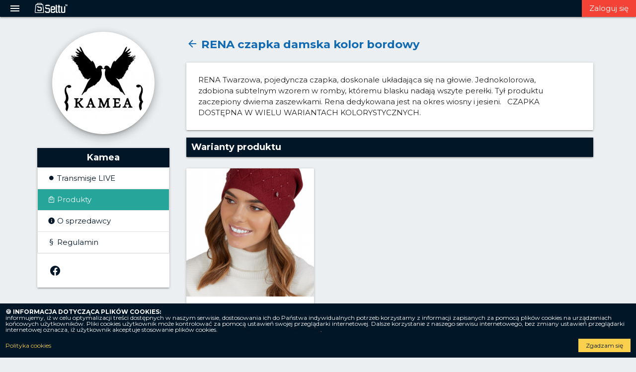

--- FILE ---
content_type: text/html; charset=UTF-8
request_url: https://www.seltu.tv/shop/Kamea/product/3020
body_size: 5519
content:
<!DOCTYPE html>
<html lang="pl">
    <head>
        <meta charset="UTF-8">
                <meta name="viewport" content="width=device-width, initial-scale=1, maximum-scale=1.0, user-scalable=0">
        <meta name="apple-mobile-web-app-capable" content="yes">
        <meta name="mobile-web-app-capable" content="yes">
                            <meta property="og:site_name" content="Seltu.tv - Zakupy na żywo">
            <meta itemprop="name" content="Seltu.tv - Zakupy na żywo">
            <meta name="twitter:title" content="Seltu.tv - Zakupy na żywo">
            <meta property="og:title" content="Seltu.tv - Zakupy na żywo">

            <meta name="description" content="Seltu.tv - Live e-commerce. Sprzedaż na żywo z wielu hurtowni z dostawą do domu. Kupuj online, oglądaj produkty na żywo.">
            <meta itemprop="description" content="Seltu.tv - Live e-commerce. Sprzedaż na żywo z wielu hurtowni z dostawą do domu. Kupuj online, oglądaj produkty na żywo.">
            <meta name="twitter:description" content="Seltu.tv - Live e-commerce. Sprzedaż na żywo z wielu hurtowni z dostawą do domu. Kupuj online, oglądaj produkty na żywo.">
            <meta property="og:description" content="Seltu.tv - Live e-commerce. Sprzedaż na żywo z wielu hurtowni z dostawą do domu. Kupuj online, oglądaj produkty na żywo.">

            
            <meta name="twitter:card" content="/assets/images/seltu__logo_back.png">
            <meta name="twitter:image:src" content="/assets/images/seltu__logo_back.png">
            <meta property="og:image" content="/assets/images/seltu__logo_back.png">
            <meta itemprop="image" content="/assets/images/seltu__logo_back.png">
          

        <meta property="og:type" content="website">    
        <meta property="fb:app_id" content="346352093685916">
        <meta property="og:url" content="https://www.seltu.tv/shop/Kamea/product/3020">
        <meta property="og:image:alt" content="/assets/images/seltu__logo_back.png">
        <link rel="shortcut icon" href="/assets/images/favicon.ico" type="image/x-icon">
        <link rel="apple-touch-icon" sizes="180x180" href="/assets/images/apple-touch-icon.png">
        <link rel="icon" type="image/png" sizes="32x32" href="/assets/images/favicon-32x32.png">
        <link rel="icon" type="image/png" sizes="16x16" href="/assets/images/favicon-16x16.png">
        <link rel="manifest" href="/assets/images/site.webmanifest">

        <title>Seltu.tv - Rozwiń swój handel! - Wszystkie produkty</title>
        <!-- CSS  -->
        <link href="/assets/css/lib/materialize.min.css" type="text/css" rel="stylesheet">
        <link href="/assets/css/lib/materialdesignicons.min.css" type="text/css" rel="stylesheet">
        <link href="https://fonts.googleapis.com/icon?family=Material+Icons" rel="stylesheet">
        <link href="/assets/css/style.css?v=9.9a6" type="text/css" rel="stylesheet">
        <link href="/assets/css/lib/fancybox.min.css" type="text/css" rel="stylesheet">
            <script>
                
                                    let langJS = {
                        datepicker: {
                            clear: "Wyczyść",
                            cancel: "Anuluj",
                            months: ["Styczeń", "Luty", "Marzec", "Kwiecień", "Maj", "Czerwiec", "Lipiec", "Sierpień", "Wrzesień", "Październik", "Lstopad", "Grudzień"],
                            monthsShort: ["Sty","Lut","Mar","Kwi", "Maj","Cze", "Lip","Sie", "Wrz","Paź","Lis","Gru"],
                            weekdays: ["Niedziela", "Poniedziałek", "Wtorek", "Środa", "Czwartek", "Piątek", "Sobota"],
                            weekdaysShort: ["Nd", "Pn", "Wt", "Śr", "Cz", "Pt", "Sb"],
                            weekdaysAbbrev: ["Nd", "Pn", "Wt", "Śr", "Cz", "Pt", "Sb"]
                        },
                        timePicker:{
                            clear: "Wyczyść",
                            cancel: "Anuluj",
                            done: "OK"
                        },
                        rest: {
                            addVariantToStream: "Dodaj wariant do streamu",
                            addThisVariantToUsersBusket: "Zarządzaj koszykami",
                            addAllVariantsToStream: "Dodaj wszystkie warianty produktu do streamu",
                            addedVariantsToStream: "Produkt dodany do najbliższego aktywnego streamu!",
                            productReserved: "<span class=\"mdi mdi-cart-plus\"></span>&nbsp;&nbsp; Produkt został zarezerwowany &nbsp;&nbsp;<a href=\"/client/orders/reservations\">Moje rezerwacje</a>",
                            productNotReserved: "Błąd: Produkt nie został zarezerwowany",
                            productNotReservedBlocked: "Rezerwacje zablokowane",
                            confirmReservation: "Czy napewno chcesz zarezerwować ten produkt? Zapoznaj się z naszym FAQ aby dowiedzieć się co to oznacza."
                        }
                    }
                            </script>
            <link type="text/css" rel="stylesheet" href="/assets/css/lib/nouislider.min.css">
                                    <!-- Global site tag (gtag.js) - Google Analytics -->
                <script async src="https://www.googletagmanager.com/gtag/js?id=G-ZVD5BD79RM"></script>
                <script>
                    window.dataLayer = window.dataLayer || [];
                    function gtag(){dataLayer.push(arguments);}
                    gtag('js', new Date());

                    gtag('config', 'G-ZVD5BD79RM');
                </script>
                        </head>
    <body>        <script>
            window.fbAsyncInit = function () {
                FB.init({
                    appId: '346352093685916',
                    xfbml      : true,
                    version    : 'v3.2'
                });
                FB.AppEvents.logPageView();
            };

            (function (d, s, id) {
                var js, fjs = d.getElementsByTagName(s)[0];
                if (d.getElementById(id)) { return; }
                js = d.createElement(s); js.id = id;
                js.src = "https://connect.facebook.net/en_US/sdk.js";
                fjs.parentNode.insertBefore(js, fjs);
            }(document, 'script', 'facebook-jssdk'));
        </script>
                        <nav class="seltu-dark seltu-dark-text hide-on-med-and-down">
    <div class="nav-wrapper">
        <a href="#" data-target="slide-out" style="display:block;" class="sidenav-trigger">
            <span class="mdi mdi-menu"></span>
        </a>
        <a id="logo-container" href="/" class="brand-logo left">
            <img src="/assets/images/seltu_logo.png" alt="">
        </a>
        <ul class="right controlls">
                            <li>
                    <a class="red right" style="padding: 0 15px;" href="/login">
                        Zaloguj się
                    </a>
                </li>
                    </ul>
    </div>
</nav>
<a href="#" data-target="slide-out" class="sidenav-trigger mobile-sidenav-trigger hide-on-large-only">
    <span class="mdi-24px mdi mdi-menu menu-btn z-depth-3"></span>
</a>

    <ul id="slide-out" class="sidenav">
    <li>
        <div class="user-view center">
            <img style="max-width: 150px;" class="responsive-img" src="/assets/images/stopka1.png">
        </div>

        <div class="divider"></div>
    </li>
            <li>
            <a class="red btn btn-small" style="width:calc(100% - 30px);" href="/login">
                Zaloguj się
            </a>
            <div class="divider"></div>
        </li>
        <li class="search">
        <div class="search-wrapper">
            <form action="/category/" method="get">
                <input id="search" placeholder="Szukaj" name="search" type="search" class="searchField browser-default">
                <input type="submit" class="hide">
                <i onClick="$(this).closest('form').submit();" class="right mdi-24px mdi mdi-magnify searchButtonSubmit"></i>
            </form>
        </div>
    </li>

    <li>
        <a class="mdi mdi-play-box-outline" href="/streams/">
            Transmisje
        </a>
    </li>
    <li>
        <ul class="collapsible">
            <li>
                <div class="collapsible-header mdi mdi-sitemap"><b style="margin-left:3px;">Produkty</b> <div class="secondary-content right mdi mdi-chevron-down"></div></div>
                <div class="collapsible-body">
                    <ul>
                        <li>
                            <a class="mdi mdi-18px mdi-image-frame red-icon" href="/category/Kolekcje-i-sztuka-24331?p=1">
                                Kolekcje i sztuka
                            </a>
                        </li>
                        <li>
                            <a class="mdi mdi-18px mdi-hair-dryer-outline red-icon" href="/category/Uroda-24338?p=1">
                                Uroda
                            </a>
                        </li>
                        <li>
                            <a class="mdi mdi-18px mdi-car-hatchback red-icon" href="/category/Motoryzacja-24334?p=1">
                                Motoryzacja
                            </a>
                        </li>
                        <li>
                            <a class="mdi mdi-18px mdi-laptop-mac red-icon" href="/category/Elektronika-24329?p=1">
                                Elektronika
                            </a>
                        </li>
                        <li>
                            <a class="mdi mdi-18px mdi-human-female-girl red-icon" href="/category/Dziecko-24328?p=1">
                                Dziecko
                            </a>
                        </li>
                        <li>
                            <a class="mdi mdi-18px mdi-tshirt-crew-outline red-icon" href="/category/Moda-24333?p=1">
                                Moda
                            </a>
                        </li>
                        <li>
                            <a class="mdi mdi-18px mdi-watering-can-outline red-icon" href="/category/Dom-i-Ogrod-24327?p=1">
                                Dom i Ogród
                            </a>
                        </li>
                        <li>
                            <a class="mdi mdi-18px mdi-basket-outline red-icon" href="/category/Supermarket-24337?p=1">
                                Supermarket
                            </a>
                        </li>
                        <li>
                            <a class="mdi mdi-18px mdi-hospital red-icon" href="/category/Zdrowie-24339?p=1">
                                Zdrowie
                            </a>
                        </li>
                        <li>
                            <a class="mdi mdi-18px mdi-home-city-outline red-icon" href="/category/Nieruchomosci-24335?p=1">
                                Nieruchomości
                            </a>
                        </li>
                        <li>
                            <a class="mdi mdi-18px mdi-island red-icon" href="/category/Sport-i-turystyka-24336?p=1">
                                Sport i turystyka
                            </a>
                        </li>
                        <li>
                            <a class="mdi mdi-18px mdi-domain red-icon" href="/category/Firma-i-uslugi-24330?p=1">
                                Firma i usługi
                            </a>
                        </li>
                        <li>
                            <a class="mdi mdi-18px mdi-theater red-icon" href="/category/Kultura-i-rozrywka-24332?p=1">
                                Kultura i rozrywka
                            </a>
                        </li>
                        <li>
                            <a class="mdi mdi-18px mdi-forwardburger red-icon" href="/category/Inne-1?p=1">
                                Inne
                            </a>
                        </li>
                    </ul>
                </div>
            </li>
        </ul>
            </li>
    <li>
        <a class="mdi mdi-forwardburger" href="/shop/">
            Sprzedawcy
        </a>
    </li>
    <li>
        <a class="mdi mdi-alpha-b-box-outline" href="/blog/">
            Artykuły
        </a>
    </li>
    </ul>








                <div class="screenFit">
                <div class="container">
        <div class="row">
            <div class="col l3 hide-on-med-and-down">
                                    <div class="row">
                        <div class="col s12">
                                                                                            <a href="/shop/Kamea">
                                    <img class="circle-logo" src="https://www.seltu.tv/media/cache/logo_front_1/uploads/user_logo/logo_672_63491920dd75a.jpg" alt="Kamea" class="circle">
                                </a>
                                <div class="card">
                                    <h4 class="center">Kamea</h4>
                                    <div class="card-content nopadding">
                                        <div class="collection nomargin">
                                                                                        <a  class="collection-item  mdi mdi-record" href="/shop/Kamea/streams">
                                                Transmisje LIVE
                                            </a>
                                            <a class="collection-item  active mdi mdi-shopping-outline" href="/shop/Kamea">
                                                Produkty
                                            </a>
                                            <a class="collection-item  mdi mdi-information" href="/shop/Kamea/about">
                                                O sprzedawcy
                                            </a>
                                            <a class="collection-item  mdi mdi-format-section" href="/shop/Kamea/regulations">
                                                Regulamin
                                            </a>
                                        </div>
                                    </div>
                                                                            <div class="card-action">
                                                                                            <a href="https://www.facebook.com/marcodiamanticompl/" target="_blank">
                                                    <span class="mdi mdi-facebook mdi-24px black-text"></span>
                                                </a>
                                            
                                            
                                            
                                                                                    </div>
                                                                    </div>
                                                    </div>
                    </div>
                
                <div class="row">
                                        <form method="get" action="/shop/Kamea/">
                        <div class="col s12">
                            <div class="card">
                                <h4>Szukaj</h4>
                                <div class="card-content nopadding">
                                    <div class="row nomargin">
                                        <div class="col s12">
                                            <input name="search" placeholder="Szukaj" id="searchPhrase" type="text" class="searchPhrase validate" value="">
                                                                                            <input name="user" id="user" type="hidden" value="Kamea">
                                                                                    </div>
                                    </div>
                                </div>
                                <div class="card-action">
                                    <div class="buttons">
                                        <input type="submit" class="btn btn-small blue right"  value="Szukaj"/>
                                    </div>
                                </div>
                            </div>
                        </div>
                    </form>
                </div>
            </div>

            <div class="col s12 m12 l9">
                                    <div  class="col s12">
                        <h1>
                            <a class="blue-text" onclick="history.back()" href="#" ><i class="mdi mdi-24px mdi-arrow-left"></i> RENA czapka damska kolor bordowy </a>
                            
                                                    </h1>
                                                    <div class="card">
                                <div class="card-content info-page">
                                    <p>
                                        RENA  Twarzowa, pojedyncza czapka, doskonale układająca się na głowie.  Jednokolorowa, zdobiona subtelnym wzorem w romby, któremu blasku nadają wszyte perełki.  Tył produktu zaczepiony dwiema zaszewkami.  Rena dedykowana jest na okres wiosny i jesieni.     CZAPKA DOSTĘPNA W WIELU WARIANTACH KOLORYSTYCZNYCH. 
                                    </p>
                                </div>
                            </div>
                                                <div class="card">
                            <h4 class="nomargin">Warianty produktu</h4>
                        </div>
                        <div class="row">
                                                            
                                                                                                                <div class="col s6 m6 l4">
                                            <div class="card product-card">
    <div class="card-image">
                <a data-fancybox="gallery"  data-caption="RENA czapka damska kolor bordowy - RENA czapka damska kolor bordowy" href="/uploads/product_variant_logo/logo_4083_634ab3aaed84f.png">
            <img class="responsive-img" src="https://www.seltu.tv/media/cache/halfmedium/uploads/product_variant_logo/logo_4083_634ab3aaed84f.png" alt="RENA czapka damska kolor bordowy - RENA czapka damska kolor bordowy">
        </a>
            </div>
    <div class="card-content" style="padding: 12px;">
        <div class="row nomargin">
            <div class="col s12">
                <div class="titleTags">
                    <h5 class="nomargin center">RENA czapka damska kolor bordowy</h5>
                    <div class="titleTags gray-text">
                        <div class="tags center">
                                                            #Damska 
                                                            #Kolor 
                                                            #AkcesoriaDamskie 
                                                            #Akcesoria 
                                                            #Damskie 
                                                            #Kamea 
                                                            #Czapka 
                                                            #Bordowy 
                                                    </div>
                    </div>
                </div>
            </div>
            <div class="col s12 productPrice green-text text-darken-2">
                <b class="right">
                                            99 zł
                                                        </b>
            </div>
            <div class="col s12">
                <div class="red-text right">
                                            Na Stanie
                                        (32 szt.)
                </div>
            </div>
            <div class="col s12">
                <div class="buttons">
                                            <a class="blue  btn tooltipped btn-small" href="/login" data-position="bottom" data-tooltip="Zaloguj się">
                            <span class="mdi mdi-24px mdi-cart-plus white-text"></span>
                        </a>
                                    </div>
            </div>
        </div>
    </div>
</div>                                        </div>
                                                                                                                    </div>
                </div>
            </div>
        </div>
    </div>
        </div>
        <div class="container" >
            <div class="row">
                <b class="breadcrumbs col s12 hide-on-small-only">    <a href="/" class="mdi mdi-home-outline"> Seltu </a> 
    <span class="mdi mdi-arrow-right"></span>  
    <a href="/shop" class="mdi mdi-account"> Sklepy </a> 
    <span class="mdi mdi-arrow-right"></span> 
    <a class="mdi mdi-cart-arrow-down" href="/shop/Kamea"> Kamea </a>
    <span class="mdi mdi-arrow-right"></span> 
    <a class="mdi mdi-storefront" href="/shop/Kamea/products"> Produkty </a>
    <span class="mdi mdi-arrow-right"></span> 
    <a class="mdi mdi-storefront" href="/shop/Kamea/product/3020"> RENA czapka damska kolor bordowy </a>
</b>
            </div>
        </div>
                    <footer class="page-footer seltu-dark seltu-dark-text">
    <div class="container">
        <div class="row">
            <div class="col s12 center">
                <a href="/">
                    <img src="/assets/images/seltu_logo.png" style="height:35px;" alt="">
                </a>
            </div>
            <div class="col s12 center">
                <ul class="social-buttons">
                    <li><a href="https://www.facebook.com/SeltuTV/" target="_blank"><span class="mdi mdi-facebook"></span></a></li>
                    <li><a href="https://www.instagram.com/seltutv/" target="_blank"><span class="mdi mdi-instagram"></span></a></li>
                                    </ul>
            </div>
            <div class="col s12 center footer-links">
                <a href="/page/7/regulamin" title="Regulamin aplikacji">Regulamin</a>
                <a href="/page/12/polityka-prywatnosci"  title="Polityka prywatności">Polityka prywatności</a>
                <a href="/page/8/faq" title="FAQ - najczęściej zadawane pytania">FAQ</a>
                <a href="/contact" title="Kontakt">Kontakt</a>
                <a href="/p" title="Dla sprzedawców">Dla sprzedawców</a>
            </div>
            <div class="col s12 center">
                <br>
                <br>
                <br>
                <img src="/assets/images/iMoje_319x100.png" alt="iMoje.pl">
            </div>
        </div>
    </div>
    <div class="footer-copyright center">
        <div style="padding:0 20px;color: #093962;">
                        Mozilla/5.0 (Macintosh; Intel Mac OS X 10_15_7) AppleWebKit/537.36 (KHTML, like Gecko) Chrome/131.0.0.0 Safari/537.36; ClaudeBot/1.0; +claudebot@anthropic.com)<br>
            SELTU Spółka z ograniczoną odpowiedzialnością z sidzibą w Łodzi (90-350) przy ul. Tymienieckiego 25c lok. 221 wpisany do
            Rejestru Przedsiębiorców Krajowego Rejestru Sądowego prowadzonego przez Sąd
            Rejonowy dla Łodzi -Śródmieścia w Łodzi, XX Wydział Gospodarczy - Krajowego Rejestru Sądowego, pod numerem 
            KRS: 0000522799, <br> NIP: 7792424132, REGON: 302813991 | Kapitał zakładowy: 50,000 zł
        </div>

        <br> 
            © 2026 Copyright Seltu™      
    </div>
</footer>                        <script src="/assets/js/lib/jquery.min.js" type="text/javascript"></script>
        <script src="/assets/js/lib/jquery.fancybox.min.js" type="text/javascript"></script>
        <script src="/assets/js/lib/materialize.min.js" type="text/javascript"></script>
        <script src="/assets/js/lib/countdown.js" type="text/javascript"></script>
        <script src="https://unpkg.com/@popperjs/core@2"></script>
        <script src="https://unpkg.com/tippy.js@6"></script>
        <script src="/assets/js/lib/jquery.sortableTable.js" type="text/javascript"></script>
        <script src="/assets/js/lib/passwordstrength.js?v=v0.2.5" type="text/javascript"></script>
        <script src="/assets/js/init.js?v=v0.2.5x" type="text/javascript"></script>
        <script src="/assets/js/cookie.js?v=v0.2.5" type="text/javascript"></script>
                                <script>
            $(document).ready(function() {
                $.cookit();
            });
        </script>
                    </body>
</html>





--- FILE ---
content_type: application/javascript
request_url: https://www.seltu.tv/assets/js/lib/jquery.sortableTable.js
body_size: 838
content:
/**
 * Makes any table sortable by the header columns (alphabetically) Include
 * jquery.sortableTable.css for ASC & DESC icons and cursor changes
 * 
 * Usage: $(.class|#id).sortableTable(); CSS : <table class="ui-sortable-table">
 */

(function($) {

  /** PUBLIC FUNCTIONS */

  // constructor
  $.fn.sortableTable = function() {
    // add the standard ui class for styling the table
    // table
    $(this).addClass('ui-sortable-table');
    $(this).addClass('ui-sortable-table-initialized');
    // head
    $thead = $(this).find('thead');
    $thead.addClass('ui-sortable-thead');
    // body
    $tbody = $(this).find('tbody');
    $tbody.addClass('ui-sortable-tbody');
    // default to ascending order
    $tbody.removeClass('asc');
    $tbody.addClass('desc');
    // find the headers <th> and add the click event listener to each one and
    // classes for styling
    const theadTh = $(this).find('thead th');
    for (let i = 0; i < theadTh.length; i++) {
      $(theadTh[i]).addClass('ui-sortable-th');
      $(theadTh[i]).addClass('ui-sortable-th-' + i);
      $(theadTh[i]).click(sortColumn);
    }
  }

  /** PRIVATE FUNCTIONS */

  // click event to sort columns
  function sortColumn() {
    // don't sort columns with no text in the heading
    if ($(this).text() == '') return;
    // get the table
    $table = $(this).parent().parent().parent();
    // get the tbody
    $tbody = $table.find('tbody');
    // sort order of the column
    let sortOrder;
    if ($tbody.hasClass('asc')) {
      sortOrder = 'asc';
      $tbody.removeClass('asc');
      $table.find('th').removeClass('asc');
      $tbody.addClass('desc');
      $(this).addClass('desc');
    } else {
      sortOrder = 'desc';
      $tbody.removeClass('desc');
      $table.find('th').removeClass('desc');
      $tbody.addClass('asc');
      $(this).addClass('asc');
    }
    // index of the column we are clicking on
    const columIndex = $(this).index();
    // sort the columns
    $tbody.find('tr').sort(function(a, b) {
      if (sortOrder == 'desc') [a, b] = [b, a];
      return $('td:eq(' + columIndex + ')', a).text().localeCompare($('td:eq(' + columIndex + ')', b).text());
    }).appendTo($tbody);
  }

  /** INITIALIZE ANY TABLES WITH THE CLASS NAME NOT ALREADY INITIALIZED IN JS */

  $(document).ready(function() {
    const sortableTables = $('.ui-sortable-table:not(.ui-sortable-table-initialized)');
    for (let i = 0; i < sortableTables.length; i++) {
      $(sortableTables[i]).sortableTable();
    }
  });

})(jQuery);

--- FILE ---
content_type: application/javascript
request_url: https://www.seltu.tv/assets/js/init.js?v=v0.2.5x
body_size: 1300
content:
$(document).ready(function () {
    //Uruchamianie komponentów
    $('.sidenav').sidenav();
    $('.modal').modal();
    renderTooltips();
    $('.tabs').tabs();
    $('.collapsible').collapsible();
    $('.materialboxed').materialbox();
    $('.sidenav').sidenav();
    $('.parallax').parallax();
    $('.carousel').carousel();
    $(".dropdown-trigger").dropdown();
    $('.fixed-action-btn').floatingActionButton({
      direction: 'buttom',
      hoverEnabled: false
    });
    var currYear = (new Date()).getFullYear();
    $('.datepicker').datepicker({
        format: "dd-mm-yyyy",
        i18n: langJS.datepicker,
        minDate: new Date(),
        firstDay: 1,
        yearRange: [currYear, currYear + 1],
        minDate: new Date(),
        autoClose: true,
        container: 'body'

    });
    $('.timepicker').timepicker({
        format: "HH:MM",
        autoClose: true,
        twelveHour: false,
        i18n: langJS.timePicker,
        container: 'body',
        defaultTime: 'now',
        fromNow: 0,
        autoClose: true,
        vibrate: true
    });
    $('.password').passtrength({
        minChars: 6,
        passwordToggle: false,
        tooltip: true,
        textChars: "Nimimum 6 znaków",
        textWeak: "Sładbe",
        textMedium: "Średnie",
        textStrong: "Mocne",
        textVeryStrong: "Bardzo mocne",
    });
    $('select').formSelect();

    // Menu główne

    $('.characterCounter').characterCounter();

    $('.timer').each(function (a) {
        var time = new Date($(this).data('time'));
        $(this).countdown(time, function (event) {
            $(this).html(event.strftime('%D Dni %H:%M:%S'));
        })
    });

    $(".link").click(function() {
        window.location = $(this).data("href");
    });
});

//Ful Screen Page button function for mobile.
function toggleFullScreen() {
    var doc = window.document;
    var docEl = doc.documentElement;

    var requestFullScreen = docEl.requestFullscreen || docEl.mozRequestFullScreen || docEl.webkitRequestFullScreen || docEl.msRequestFullscreen;
    var cancelFullScreen = doc.exitFullscreen || doc.mozCancelFullScreen || doc.webkitExitFullscreen || doc.msExitFullscreen;

    if (!doc.fullscreenElement && !doc.mozFullScreenElement && !doc.webkitFullscreenElement && !doc.msFullscreenElement) {
        requestFullScreen.call(docEl);
    }
    else {
        cancelFullScreen.call(doc);
    }
};
$('.activate').click(function () {
    $(this).toggleClass('active');
});
function renderTooltips() {
    tippy('.tooltipped',{
        allowHTML: true,
        interactive: true,
        delay: 400,
        placement: 'top-end',
        offset: [0,15],
        appendTo: function() {return document.querySelector('body')},
        content: (reference) => reference.getAttribute('data-tooltip')
    });
}

// Image prewiew in forms
function previewFile(input, id) {
    var file = $(input).get(0).files[0];
    if (file) {
        var reader = new FileReader();
        reader.onload = function () {
            $("#" + id).css('background-image', 'url(' + reader.result + ')');
        }
        reader.readAsDataURL(file);
    }
}

function copyToClipboard(e) {
    const el = document.createElement('textarea');
    el.value = e.innerHTML;
    document.body.appendChild(el);
    el.select();
    el.setSelectionRange(0, 99999)
    document.execCommand("copy");
    document.body.removeChild(el);
}

